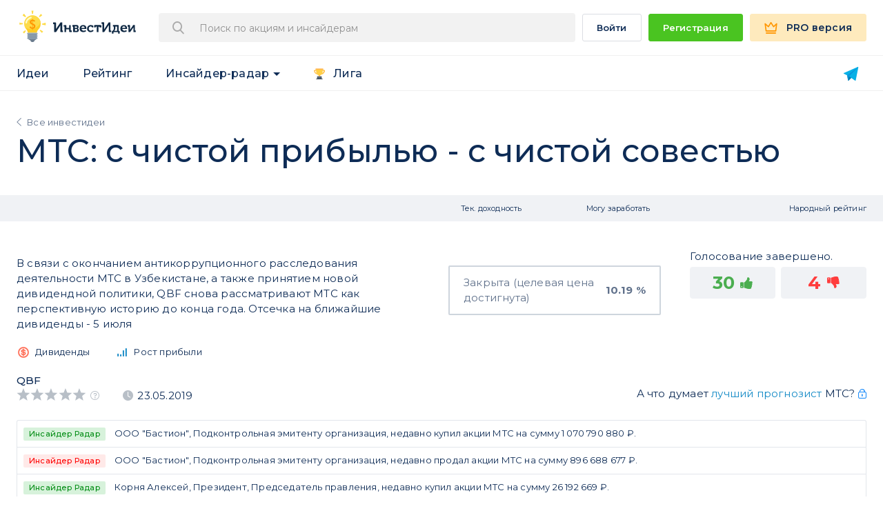

--- FILE ---
content_type: text/html; charset=UTF-8
request_url: https://invest-idei.ru/idea/mts-s-chistoy-pribylyu-s-chistoy-sovestyu-1737
body_size: 50164
content:
<!DOCTYPE html>
<html lang="ru-RU" class="no-js">
<head>
    <meta name="yandex-verification" content="39d71ba74ce4f0e1" />
    <meta http-equiv="Content-Type" content="text/html; charset=utf-8">
    <meta name="apple-mobile-web-app-capable" content="yes">

    <!-- Переключение IE в последнию версию, на случай если в настройках пользователя стоит меньшая -->
    <meta http-equiv="X-UA-Compatible" content="IE=edge">
    <meta name="csrf-token" content="nmG32eFR0a0gIj3HXND7nu8HhBys1488MtIxARPB" />
    <!-- Адаптирование страницы для мобильных устройств -->
    <meta http-equiv="X-UA-Compatible" content="IE=11; IE=10; IE=9; IE=8; IE=7; IE=EDGE" />

    <!--[if IE]>
    <script async src="http://html5shiv.googlecode.com/svn/trunk/html5.js"></script>
    <![endif]-->

            <meta name="viewport" content="width=device-width, user-scalable=no">
    
    
    <title>МТС - больше дивидендов, меньше коррупции | Инвест Идеи</title>

    <meta name="title" content="МТС - больше дивидендов, меньше коррупции | Инвест Идеи">
    
    <meta name="description" content="В связи с окончанием антикоррупционного расследования деятельности МТС в Узбекистане, а также принятием новой дивидендной политики аналитики QBF установили целевую цену 285 р.">
    

            <meta property="og:url" content="/idea/mts-s-chistoy-pribylyu-s-chistoy-sovestyu-1737">
    <meta property="og:title" content="МТС - больше дивидендов, меньше коррупции | Инвест Идеи">
    <meta property="og:description" content="В связи с окончанием антикоррупционного расследования деятельности МТС в Узбекистане, а также принятием новой дивидендной политики аналитики QBF установили целевую цену 285 р.">
    <meta property="og:type" content="website">
    <meta property="og:image" content="https://invest-idei.ru/images/upload/tickers/e841126ee17d8650396b3b3488fe321b.jpg">
    <meta property="og:site_name" content="ИнвестИдеи">
    
    
    <meta name="keywords" content="Куда вложить деньги, инвестиционные идеи, инвестидеи, инвест идеи, рейтинг брокеров, что будет с долларом, рекомендации по акциям, аналитика по акциям">
    <link rel="canonical" href="https://invest-idei.ru/idea/mts-s-chistoy-pribylyu-s-chistoy-sovestyu-1737" />

    <link rel="shortcut icon" href="/favicon.ico">
    <link rel="apple-touch-icon" href="/apple-touch-icon-ipad.png">
    <link rel="apple-touch-icon" href="/apple-touch-icon-iphone.png">

    <link rel="preconnect" href="https://fonts.gstatic.com">
    <link href="https://fonts.googleapis.com/css2?family=Montserrat:wght@400;500;600;700;900&display=swap" rel="stylesheet">

    <!-- <link rel="preload" href="/fonts/svg-fonts.woff2" as="font" crossorigin="anonymous"> -->
    <link rel="preload" href="/build/fonts/app-icons-223973d81c.woff" as="font" crossorigin="anonymous">

    <!-- Подключение файлов стилей -->
    
    <link rel="stylesheet" href="/build/css/app-7c81adb32c.css">

    <!-- Google Tag Manager -->
<script>(function(w,d,s,l,i){w[l]=w[l]||[];w[l].push({'gtm.start':
        new Date().getTime(),event:'gtm.js'});var f=d.getElementsByTagName(s)[0],
        j=d.createElement(s),dl=l!='dataLayer'?'&l='+l:'';j.async=true;j.src=
        'https://www.googletagmanager.com/gtm.js?id='+i+dl+ '&gtm_auth=dd0gv48aI4ICRxO48dnzJw&gtm_preview=env-2&gtm_cookies_win=x';f.parentNode.insertBefore(j,f);
    })(window,document,'script','dataLayer','GTM-NNWDXZC');</script>
<!-- End Google Tag Manager --></head>
<body class="white-bg old " id="body">

    <!-- Google Tag Manager (noscript) -->
    <noscript><iframe src="https://www.googletagmanager.com/ns.html?id=GTM-NNWDXZC"
              height="0" width="0" style="display:none;visibility:hidden"></iframe></noscript>
    <!-- End Google Tag Manager (noscript) -->

    <div id="ui-tooltip-1" role="tooltip" class="ui-tooltip ui-widget ui-corner-all ui-widget-content">
        <div class="ui-tooltip-content"></div>
        <div class="arrow top center"></div>
    </div>

    <div id="wrapper" class="app-wrapper guest web-app">

                <header-component></header-component>

        
        <div id="container">
                <div class="app-table-container">

        <div class="app-container">
            <div class="app-statistic-title__container app-statistic-title__wbc">
                <div class="app-statistic-title__breadcrumbs">
                    <a href="/ideas">Все инвестидеи</a>
                </div>
                <h1 class="app-statistic-title">
                    МТС: с чистой прибылью - с чистой совестью

                                    </h1>
            </div>
        </div>

        <div class="app-table-header">
            <div class="app-container">
                <div class="app-table app-table-v-3 app-table-page">
                    <div class="app-sm-hidden">
                        <div class="app-table-row">
                            <div class="app-table-row_table">
                                <div class="app-table-cell app-table-c-1"></div>
                                <div class="app-table-cell app-table-c-2">
                                    <div class="app-table-cell__inner">
                                        <span class="_link">Тек. доходность</span>
                                    </div>
                                </div>
                                <div class="app-table-cell app-table-c-3">
                                    <div class="app-table-cell__inner">
                                        <span class="_link">Могу заработать</span>
                                    </div>
                                </div>
                                <div class="app-table-cell app-table-c-4">
                                                                            <div class="app-table-cell__inner">
                                            <span class="_link">Народный рейтинг</span>
                                        </div>
                                                                    </div>
                            </div>
                        </div>
                    </div>
                </div>
            </div>
        </div>
        <div class="app-table-body">
            <div class="app-container">
                <div class="app-table app-table-v-3 app-table-idea app-table-page -cell-align-center">
                                            <div class="app-table-row   ">

    <div class="app-table-row_table">
        <div class="app-table-cell app-table-c-1">
            <div class="app-table-cell__inner">

                <div class="_title">

                    
                    <div class="_title-label-container">

                        
                            
                            
                            
                            
                            
                            
                            
                            
                                            </div>
                </div>

                <div class="_subtitle">
                    <span>В связи с окончанием антикоррупционного расследования деятельности МТС в Узбекистане, а также принятием новой дивидендной политики, QBF снова рассматривают МТС как перспективную историю до конца года. Отсечка на ближайшие дивиденды - 5 июля</span>
                </div>
            </div>
        </div>

        

                    <idea-technical-yield
                :is_active="false"
                :ipo="0"
                :actual_yield="10.19"
                :allocation_coefficient="1.0"
                :deal_yield="0"
                :is_paid="false"
                :is_purchased="false"
                            >
            </idea-technical-yield>
        
                    <div class="app-table-cell app-table-c-2-3">
                <div class="app-table-cell__inner">
                    <div class="app-closed-cell">
                        <div class="app-closed-cell__label">Закрыта (целевая цена достигнута)</div>
                        <div class="app-closed-cell__value">10.19 %</div>
                    </div>
                </div>
            </div>
        
        <idea-potential-yield
            :optionable="false"
            :is_active="0"
            :is_bonds="0"
            :real_yield="-0.71"
                        :real_yield_comment="''"
            :ipo_price_is_get_target="0"
            :days_left_txt="'0 дней'"
            :type="'common'"
            :currency_code="'RUB'"
            :single="1">
        </idea-potential-yield>

                    <idea-voting
                :table_mode="true"
                :believe="30"
                :not_believe="4"
                :item_id="1737"
                :is_bet_on="0"
                :is_active="false"
            ></idea-voting>
        
    </div>

    <div class="app-table-row_table">
        <div class="app-table-cell__inner-row">
            <idea-extra-info
                :iis="false"
                :dividend="1"
                :earnings="1"
                :buyback="0"
                :has_buyback="1"
                :is_active="0"
                :tech_analysis="0">
            </idea-extra-info>
        </div>

        <div class="app-table-cell__inner-row">
            <div class="_bottom-info-grid">
                <div class="_bottom-info-grid__item">
                    <div class="_rating-label">
                        <a href="https://invest-idei.ru/brokers/12/statistics">QBF</a>
                    </div>
                    <div class="_rating-info">
                        <rating :rating="0" :readonly="true" :checked="true"></rating>
                        <tooltip :val="'tooltip_broker_rating'"></tooltip>
                        <span class="_rating-info-date">23.05.2019</span>
                    </div>
                </div>

                
                    <idea-best-forecasters
                        :ticker_name="'МТС'"
                        :ticker_id="7"
                        :ticker_has_another_active_ideas="1"
                        :ticker_another_active_ideas_count="9"
                        :has_best_forecasters="1"
                        :self_best_forecaster="0"
                        :best_forecaster_id="85"                        :ontop="0"
                        class="best-forecasters _bottom-info-grid__item">
                    </idea-best-forecasters>

                
                                    <div class="_bottom-info-grid__item">
                                                                    </div>
                
            </div>
        </div>
    </div>

    
            <idea-notifications :history='[{"event":"insider_purchase","event_dt":"24.05.2019","created_at":"2019-05-24 11:03:52","event_txt":"\u0441\u0434\u0435\u043b\u043a\u0430 \u0438\u043d\u0441\u0430\u0439\u0434\u0435\u0440\u0430","deal_id":1373,"idea":{"id":1737,"url":"https:\/\/invest-idei.ru\/idea\/mts-s-chistoy-pribylyu-s-chistoy-sovestyu-1737","name":"\u041c\u0422\u0421: \u0441 \u0447\u0438\u0441\u0442\u043e\u0439 \u043f\u0440\u0438\u0431\u044b\u043b\u044c\u044e - \u0441 \u0447\u0438\u0441\u0442\u043e\u0439 \u0441\u043e\u0432\u0435\u0441\u0442\u044c\u044e"},"date":"06.05.2019","disclosure_date":{"date":"2019-05-06 00:00:00.000000","timezone_type":3,"timezone":"Europe\/Moscow"},"deal_value":1070790880,"desc":"\u041e\u041e\u041e \u0022\u0411\u0430\u0441\u0442\u0438\u043e\u043d\u0022, \u041f\u043e\u0434\u043a\u043e\u043d\u0442\u0440\u043e\u043b\u044c\u043d\u0430\u044f \u044d\u043c\u0438\u0442\u0435\u043d\u0442\u0443 \u043e\u0440\u0433\u0430\u043d\u0438\u0437\u0430\u0446\u0438\u044f, \u043d\u0435\u0434\u0430\u0432\u043d\u043e \u043a\u0443\u043f\u0438\u043b \u0430\u043a\u0446\u0438\u0438 \u041c\u0422\u0421 \u043d\u0430 \u0441\u0443\u043c\u043c\u0443 1\u00a0070\u00a0790\u00a0880 \u20bd.","corporate_id":11},{"event":"insider_sale","event_dt":"24.05.2019","created_at":"2019-05-24 12:00:05","event_txt":"\u0441\u0434\u0435\u043b\u043a\u0430 \u0438\u043d\u0441\u0430\u0439\u0434\u0435\u0440\u0430","deal_id":1356,"idea":{"id":1737,"url":"https:\/\/invest-idei.ru\/idea\/mts-s-chistoy-pribylyu-s-chistoy-sovestyu-1737","name":"\u041c\u0422\u0421: \u0441 \u0447\u0438\u0441\u0442\u043e\u0439 \u043f\u0440\u0438\u0431\u044b\u043b\u044c\u044e - \u0441 \u0447\u0438\u0441\u0442\u043e\u0439 \u0441\u043e\u0432\u0435\u0441\u0442\u044c\u044e"},"date":"25.04.2019","disclosure_date":{"date":"2019-04-30 00:00:00.000000","timezone_type":3,"timezone":"Europe\/Moscow"},"deal_value":896688677,"desc":"\u041e\u041e\u041e \u0022\u0411\u0430\u0441\u0442\u0438\u043e\u043d\u0022, \u041f\u043e\u0434\u043a\u043e\u043d\u0442\u0440\u043e\u043b\u044c\u043d\u0430\u044f \u044d\u043c\u0438\u0442\u0435\u043d\u0442\u0443 \u043e\u0440\u0433\u0430\u043d\u0438\u0437\u0430\u0446\u0438\u044f, \u043d\u0435\u0434\u0430\u0432\u043d\u043e \u043f\u0440\u043e\u0434\u0430\u043b \u0430\u043a\u0446\u0438\u0438 \u041c\u0422\u0421 \u043d\u0430 \u0441\u0443\u043c\u043c\u0443 896\u00a0688\u00a0677 \u20bd.","corporate_id":11},{"event":"insider_purchase","event_dt":"24.05.2019","created_at":"2019-05-24 13:00:06","event_txt":"\u0441\u0434\u0435\u043b\u043a\u0430 \u0438\u043d\u0441\u0430\u0439\u0434\u0435\u0440\u0430","deal_id":1361,"idea":{"id":1737,"url":"https:\/\/invest-idei.ru\/idea\/mts-s-chistoy-pribylyu-s-chistoy-sovestyu-1737","name":"\u041c\u0422\u0421: \u0441 \u0447\u0438\u0441\u0442\u043e\u0439 \u043f\u0440\u0438\u0431\u044b\u043b\u044c\u044e - \u0441 \u0447\u0438\u0441\u0442\u043e\u0439 \u0441\u043e\u0432\u0435\u0441\u0442\u044c\u044e"},"date":"25.04.2019","disclosure_date":{"date":"2019-04-30 00:00:00.000000","timezone_type":3,"timezone":"Europe\/Moscow"},"deal_value":26192669,"desc":"\u041a\u043e\u0440\u043d\u044f \u0410\u043b\u0435\u043a\u0441\u0435\u0439, \u041f\u0440\u0435\u0437\u0438\u0434\u0435\u043d\u0442, \u041f\u0440\u0435\u0434\u0441\u0435\u0434\u0430\u0442\u0435\u043b\u044c \u043f\u0440\u0430\u0432\u043b\u0435\u043d\u0438\u044f, \u043d\u0435\u0434\u0430\u0432\u043d\u043e \u043a\u0443\u043f\u0438\u043b \u0430\u043a\u0446\u0438\u0438 \u041c\u0422\u0421 \u043d\u0430 \u0441\u0443\u043c\u043c\u0443 26\u00a0192\u00a0669 \u20bd.","corporate_id":11},{"event":"status_change","event_dt":"26.06.2019","created_at":"2019-06-26 18:10:50","event_txt":"\u0438\u0437\u043c\u0435\u043d\u0435\u043d\u0438\u0435 \u0441\u0442\u0430\u0442\u0443\u0441\u0430","date_exp":"26.06.2019","exp_price":"285","closed_with_profit":true,"idea":{"id":1737,"url":"https:\/\/invest-idei.ru\/idea\/mts-s-chistoy-pribylyu-s-chistoy-sovestyu-1737","name":"\u041c\u0422\u0421: \u0441 \u0447\u0438\u0441\u0442\u043e\u0439 \u043f\u0440\u0438\u0431\u044b\u043b\u044c\u044e - \u0441 \u0447\u0438\u0441\u0442\u043e\u0439 \u0441\u043e\u0432\u0435\u0441\u0442\u044c\u044e"},"desc":"<b>\u0421\u0442\u0430\u0442\u0443\u0441:<\/b> \u0426\u0435\u043b\u0435\u0432\u0430\u044f \u0446\u0435\u043d\u0430 \u0434\u043e\u0441\u0442\u0438\u0433\u043d\u0443\u0442\u0430."},{"event":"insider_purchase","event_dt":"24.05.2019","created_at":"2019-05-24 14:00:05","event_txt":"\u0441\u0434\u0435\u043b\u043a\u0430 \u0438\u043d\u0441\u0430\u0439\u0434\u0435\u0440\u0430","deal_id":1363,"idea":{"id":1737,"url":"https:\/\/invest-idei.ru\/idea\/mts-s-chistoy-pribylyu-s-chistoy-sovestyu-1737","name":"\u041c\u0422\u0421: \u0441 \u0447\u0438\u0441\u0442\u043e\u0439 \u043f\u0440\u0438\u0431\u044b\u043b\u044c\u044e - \u0441 \u0447\u0438\u0441\u0442\u043e\u0439 \u0441\u043e\u0432\u0435\u0441\u0442\u044c\u044e"},"date":"25.04.2019","disclosure_date":{"date":"2019-04-30 00:00:00.000000","timezone_type":3,"timezone":"Europe\/Moscow"},"deal_value":20800038,"desc":"\u0423\u0448\u0430\u0446\u043a\u0438\u0439 \u0410\u043d\u0434\u0440\u0435\u0439, \u0427\u043b\u0435\u043d \u041f\u0440\u0430\u0432\u043b\u0435\u043d\u0438\u044f, \u043d\u0435\u0434\u0430\u0432\u043d\u043e \u043a\u0443\u043f\u0438\u043b \u0430\u043a\u0446\u0438\u0438 \u041c\u0422\u0421 \u043d\u0430 \u0441\u0443\u043c\u043c\u0443 20\u00a0800\u00a0038 \u20bd.","corporate_id":11},{"event":"insider_purchase","event_dt":"24.05.2019","created_at":"2019-05-24 15:00:05","event_txt":"\u0441\u0434\u0435\u043b\u043a\u0430 \u0438\u043d\u0441\u0430\u0439\u0434\u0435\u0440\u0430","deal_id":1360,"idea":{"id":1737,"url":"https:\/\/invest-idei.ru\/idea\/mts-s-chistoy-pribylyu-s-chistoy-sovestyu-1737","name":"\u041c\u0422\u0421: \u0441 \u0447\u0438\u0441\u0442\u043e\u0439 \u043f\u0440\u0438\u0431\u044b\u043b\u044c\u044e - \u0441 \u0447\u0438\u0441\u0442\u043e\u0439 \u0441\u043e\u0432\u0435\u0441\u0442\u044c\u044e"},"date":"25.04.2019","disclosure_date":{"date":"2019-04-30 00:00:00.000000","timezone_type":3,"timezone":"Europe\/Moscow"},"deal_value":16999522,"desc":"\u0418\u0431\u0440\u0430\u0433\u0438\u043c\u043e\u0432 \u0420\u0443\u0441\u043b\u0430\u043d, \u0427\u043b\u0435\u043d \u041f\u0440\u0430\u0432\u043b\u0435\u043d\u0438\u044f, \u043d\u0435\u0434\u0430\u0432\u043d\u043e \u043a\u0443\u043f\u0438\u043b \u0430\u043a\u0446\u0438\u0438 \u041c\u0422\u0421 \u043d\u0430 \u0441\u0443\u043c\u043c\u0443 16\u00a0999\u00a0522 \u20bd.","corporate_id":11},{"event":"insider_purchase","event_dt":"24.05.2019","created_at":"2019-05-24 16:00:05","event_txt":"\u0441\u0434\u0435\u043b\u043a\u0430 \u0438\u043d\u0441\u0430\u0439\u0434\u0435\u0440\u0430","deal_id":1364,"idea":{"id":1737,"url":"https:\/\/invest-idei.ru\/idea\/mts-s-chistoy-pribylyu-s-chistoy-sovestyu-1737","name":"\u041c\u0422\u0421: \u0441 \u0447\u0438\u0441\u0442\u043e\u0439 \u043f\u0440\u0438\u0431\u044b\u043b\u044c\u044e - \u0441 \u0447\u0438\u0441\u0442\u043e\u0439 \u0441\u043e\u0432\u0435\u0441\u0442\u044c\u044e"},"date":"25.04.2019","disclosure_date":{"date":"2019-04-30 00:00:00.000000","timezone_type":3,"timezone":"Europe\/Moscow"},"deal_value":16691379,"desc":"\u0428\u043e\u0440\u0436\u0438\u043d \u0412\u0430\u043b\u0435\u0440\u0438\u0439, \u0427\u043b\u0435\u043d \u041f\u0440\u0430\u0432\u043b\u0435\u043d\u0438\u044f, \u043d\u0435\u0434\u0430\u0432\u043d\u043e \u043a\u0443\u043f\u0438\u043b \u0430\u043a\u0446\u0438\u0438 \u041c\u0422\u0421 \u043d\u0430 \u0441\u0443\u043c\u043c\u0443 16\u00a0691\u00a0379 \u20bd.","corporate_id":11},{"event":"insider_purchase","event_dt":"24.05.2019","created_at":"2019-05-24 17:00:05","event_txt":"\u0441\u0434\u0435\u043b\u043a\u0430 \u0438\u043d\u0441\u0430\u0439\u0434\u0435\u0440\u0430","deal_id":1362,"idea":{"id":1737,"url":"https:\/\/invest-idei.ru\/idea\/mts-s-chistoy-pribylyu-s-chistoy-sovestyu-1737","name":"\u041c\u0422\u0421: \u0441 \u0447\u0438\u0441\u0442\u043e\u0439 \u043f\u0440\u0438\u0431\u044b\u043b\u044c\u044e - \u0441 \u0447\u0438\u0441\u0442\u043e\u0439 \u0441\u043e\u0432\u0435\u0441\u0442\u044c\u044e"},"date":"25.04.2019","disclosure_date":{"date":"2019-04-30 00:00:00.000000","timezone_type":3,"timezone":"Europe\/Moscow"},"deal_value":14585778,"desc":"\u0421\u043c\u0435\u043b\u043a\u043e\u0432 \u0410\u043d\u0434\u0440\u0435\u0439, \u0427\u043b\u0435\u043d \u041f\u0440\u0430\u0432\u043b\u0435\u043d\u0438\u044f, \u043d\u0435\u0434\u0430\u0432\u043d\u043e \u043a\u0443\u043f\u0438\u043b \u0430\u043a\u0446\u0438\u0438 \u041c\u0422\u0421 \u043d\u0430 \u0441\u0443\u043c\u043c\u0443 14\u00a0585\u00a0778 \u20bd.","corporate_id":11},{"event":"insider_purchase","event_dt":"24.05.2019","created_at":"2019-05-24 18:00:05","event_txt":"\u0441\u0434\u0435\u043b\u043a\u0430 \u0438\u043d\u0441\u0430\u0439\u0434\u0435\u0440\u0430","deal_id":1359,"idea":{"id":1737,"url":"https:\/\/invest-idei.ru\/idea\/mts-s-chistoy-pribylyu-s-chistoy-sovestyu-1737","name":"\u041c\u0422\u0421: \u0441 \u0447\u0438\u0441\u0442\u043e\u0439 \u043f\u0440\u0438\u0431\u044b\u043b\u044c\u044e - \u0441 \u0447\u0438\u0441\u0442\u043e\u0439 \u0441\u043e\u0432\u0435\u0441\u0442\u044c\u044e"},"date":"25.04.2019","disclosure_date":{"date":"2019-04-30 00:00:00.000000","timezone_type":3,"timezone":"Europe\/Moscow"},"deal_value":10579919,"desc":"\u0415\u0433\u043e\u0440\u043e\u0432 \u0418\u0433\u043e\u0440\u044c, \u0427\u043b\u0435\u043d \u041f\u0440\u0430\u0432\u043b\u0435\u043d\u0438\u044f, \u043d\u0435\u0434\u0430\u0432\u043d\u043e \u043a\u0443\u043f\u0438\u043b \u0430\u043a\u0446\u0438\u0438 \u041c\u0422\u0421 \u043d\u0430 \u0441\u0443\u043c\u043c\u0443 10\u00a0579\u00a0919 \u20bd.","corporate_id":11}]'></idea-notifications>
    
            <div class="app-table-cell__info app-table-info-without-array single">
            <div class="_ideas-info clearfix">

            <div class="_ideas-info__left">

                                    <div class="idea-info-tickers">
                                                    <a class="idea-info-tickers__item" href="/MOEX/stocks/MTSS">
                                                                    <img class="idea-info-tickers__logo" src="/images/upload/tickers/e841126ee17d8650396b3b3488fe321b.jpg" alt="">
                                                                <span class="idea-info-tickers__ticker-name">МТС (MOEX:MTSS)</span>
                            </a>
                                            </div>

                    
                            </div>

            <div class="_ideas-info__right">

                
                <p>ПАО «МТС» – крупнейший оператор мобильной связи в Восточной и Центральной Европе. Помимо сотовой связи компания предоставляет доступ в интернет, телевидение, а также сопутствующие услуги. <p>В связи с окончанием антикоррупционного расследования деятельности «МТС» в Узбекистане, а также принятием новой дивидендной политики аналитики QBF установили целевую цену на акции «МТС» на декабрь 2019 года в 285 руб. и присвоили им рейтинг BUY.</p><p><br></p><p>7 марта 2019 года «МТС» заключила соглашение с Комиссией по ценным бумагам США (SEC) и Министерством юстиции США об урегулировании претензий SEC к телекоммуникационной компании, которые возникли в связи с коррупционной составляющей деятельности «МТС» в Узбекистане. Расследование против компании началось еще в 2014 году, и в III квартале 2018 года «МТС» зарезервировала в качестве потенциального обязательства в отношении расследования 55,8 млрд руб. ($850 млн). В соответствии с соглашением, компания выплатит обязательства в полном размере. Тем не менее менеджмент «МТС» заявил, что итоги расследования и предстоящие выплаты не повлияют на выплаты дивидендов акционерам.</p><p><br></p><p>Кроме того, в марте 2019 года «МТС» приняла новую дивидендную политику до 2021 года, которая предполагает фиксированные годовые дивиденды в размере не менее 28 руб. на акцию. Компания также продолжит выплачивать дивиденды дважды в год: за 6 и 12 месяцев. По итогам 2018 года «МТС» выплатит дивиденды в размере 19,98 руб. на акцию, а дивидендная доходность в текущих ценах превысит 7%. Последний день для покупки акций для участия в дивидендах – 5 июля.</p><p><br></p><p><i>23 апреля 2019 года ПАО «МТС» представило финансовые результаты по МСФО за I квартал 2019 года. Выручка компании возросла на 9,4% г/г до 118 млрд руб., тогда как чистая прибыль, относящаяся к акционерам компании, увеличилась на 14,1% г/г до 17,6 млрд руб.</i></p><p><br></p><p><b>Причины купить акции «МТС»:</b></p><p><br></p><ul>
<li>Компания занимает лидирующие позиции в России и странах СНГ по предоставлению услуг мобильной связи.</li>
<li>Обновление и конкретизация дивидендной политики является одним из драйверов роста компании.</li>
<li>«МТС» позиционирует себя как технологическая компания, развивая такие направления, как цифровые сервисы, финансовые услуги, электронную коммерцию, IT-решения для бизнеса, облачные технологии и телемедицина.</li>
<li>В 2018 году компания внедрила первые коммерческие решения 5G и продолжает развивать инфраструктуру в данном направлении.</li>
<li>«МТС» проводит активную экспансию на новые рынки за счет сделок M&amp;A.</li>
</ul><p><br></p><p><b>Риски:</b></p><p><b><br></b></p><ul>
<li>Возможные финансовые потери в связи с расследованием о нарушении российскими телекоммуникационными компаниями антимонопольного законодательства.</li>
<li>Увеличение сроков тестирования и запуска сетей 5G.</li>
</ul><p><br></p><p><img data-filename="MTSS_BUY_REC.pdf+%28%D1%81%D1%82%D1%80.+2+%D0%B8%D0%B7+2%29+2019-05-24+12-51-47.png" style="width: 806px;" src="/uploads/optimized/5ce7cf968e04c.jpg" alt="Финансовые показатели, выручка, прибыль и мультипликаторы акций МТС. Инвестиционная идея от аналитиков QBF."></p><p><br></p><p><a href="https://invest-idei.ru/uploads/5ce7cd49a0734.pdf" target="_blank">ОРИГИНАЛ и ПОЛНАЯ ВЕРСИЯ ИДЕИ</a></p></p>

                            </div>

                            <div class="_ideas-info__right overflow-visible">
                    <div class="app-tc-view">

                        <div class="app-tc-grid" :data-footer="'Итоговая доходность 10.19%'">
                            <div class="app-tc-grid__item">
                                                                    <div class="app-tc-grid__item-title">Цена открытия <tooltip :val="'tooltip_open_price'"></tooltip></div>
                                                                <div class="app-tc-grid__item-subtitle">23&nbsp;мая&nbsp;2019</div>
                                <div class="app-tc-grid__item-info">

                                    <div class="app-tc-grid__item-label">
                                        258.65 <span>RUB</span>
                                    </div>

                                                                            <div class="app-tc-grid__item-progress cl-green  ">
                                            <span class="cl-green  ">
                                                +10.19%
                                            </span>
                                        </div>
                                                                    </div>
                            </div>

                        
                        
                                                    <div class="app-tc-grid__item ">

                                                                    <div class="app-tc-grid__item-title">Цена закрытия <tooltip :val="'tooltip_close_price'"></tooltip></div>
                                
                                <div class="app-tc-grid__item-subtitle">26&nbsp;июня&nbsp;2019</div>
                                <div class="app-tc-grid__item-info">
                                    <div class="app-tc-grid__item-label" >
                                        <span>285</span>&nbsp;<span>RUB</span>
                                    </div>
                                </div>
                            </div>
                                            </div>

                    <div class="bet-wrapper">
                                                    <idea-voting
                                :table_mode="true"
                                :believe="30"
                                :not_believe="4"
                                :item_id="1737"
                                :is_bet_on="0"
                                :is_active="false"
                            ></idea-voting>
                                            </div>

                    </div>

                    <div class="_bottom-info-grid">

                                                    <idea-best-forecasters
                                    :ticker_name="'МТС'"
                                    :ticker_id="7"
                                    :ticker_has_another_active_ideas="1"
                                    :ticker_another_active_ideas_count="9"
                                    :has_best_forecasters="1"
                                    :self_best_forecaster="0"
                                    :best_forecaster_id="85"                                    :ontop="1"
                                    class="best-forecasters _bottom-info-grid__item">
                            </idea-best-forecasters>
                        
                        <div class="_bottom-info-grid__item">
                            
                                                    </div>
                    </div>
                </div>
                    </div>
    </div>
    
    
</div>

    <pro-plans :m1_plan_id="1075" :m12_plan_id="1067"></pro-plans>
                    
                                    </div>

                                    <ads-block :block="'idea_view'" />
                
            </div>
        </div>

            </div>
            <div class="p-container">
                            </div>
        </div>

        
        <section class="app-page-section app-page-section__center app-page-section__cmn-indent app-page-section__cl-d">
    <div class="app-page-section__header">
        <h2 class="app-page-section__title">Инвесторы говорят</h2>
        <div class="app-page-section__subtitle">Отзывы наших пользователей</div>
    </div>

    <div class="app-container">
        <reviews-slider />
    </div>

            <div class="app-page-section__tools">
                            <a href="/auth/register?redirect_url=/idea/mts-s-chistoy-pribylyu-s-chistoy-sovestyu-1737"
                   class="app-button-green app-button-size__large"
                   onclick="dataLayer.push({'event': 'click_register', 'cta_block': 'footer_reviews'});"><span>Стать успешным инвестором</span>
                </a>
                    </div>
    </section>        <footer id="footer" class="app-footer app-footer--dark">
    <div class="app-container">
        <div class="app-footer-container">
            <div class="_i2">

                
                <a target="_blank"
                   href="/subscription/plans/telegram"
                   class="app-telegram-bot app-footer-indent"
                   onclick="dataLayer.push({'event': 'click_telegram_bot', 'cta_block': 'footer'});">
                    <img src="/img/telegram-bot.png" srcset="/img/telegram-bot-x2.png 2x"  alt="logo" /> Инвест-Идеи в Телеграм</a>
            </div>
            <div class="_i1">
                <nav class="app-footer-nav">
                    <div class="app-footer-nav__col">
                        <a class="app-footer-nav__link" href="https://invest-idei.ru/about">о сервисе</a>
                        <a class="app-footer-nav__link" href="/contests-for-analysts">Конкурсы для аналитиков</a>
                        <a class="app-footer-nav__link" href="https://invest-idei.ru/brokers/info">Брокерам и аналитикам</a>
                        <a class="app-footer-nav__link" href="/affiliate">Партнерская программа</a>
                                            </div>

                    <div class="app-footer-nav__col">
                        <a href="/terms" class="app-footer-nav__link">Юридическая информация</a>
                        <a href="/faq" class="app-footer-nav__link">справка</a>
                        <a href="mailto:ik@invest-idei.ru" class="app-footer-nav__link">Написать</a>
                        <a class="app-footer-nav__link" href="/subscription/plans">Тарифы</a>
                        <a target="_blank" class="app-footer-nav__link" href="https://investidei.userecho.com/communities/1-invest-ideiru">Пожелания</a>
                    </div>

                    <div class="app-footer-nav__col">
                        <a class="app-footer-nav__link" href="/ideas">Инвест Идеи</a>
                        <a class="app-footer-nav__link" href="/brokers/statistics">Статистика</a>
                        <a class="app-footer-nav__link" href="/insider-radar/deals">Инсайдер-радар</a>
                                                <a class="app-footer-nav__link" href="/insider-radar/buybacks">Байбеки</a>
                    </div>
                </nav>
                <div class="app-footer-social app-footer-indent">
                                    </div>
            </div>
        </div>
        <div class="app-footer-info">
            Вся информация на сайте invest-idei.ru (далее - Сайт) носит исключительно образовательный и научный характер и не является рекомендацией или предложением к совершению сделок с финансовыми инструментами. Вы можете следовать или не следовать прогнозам на свой страх и риск. Компании и аналитики, прогнозы которых размещены на сайте invest-idei.ru, являются независимыми от создателей сайта лицами. Сайт invest-idei.ru является агрегатором информации, размещенной указанными лицами на интернет-ресурсах и в прочих источниках, а также публичных данных о сделках с ценными бумагами или другими финансовыми инструментами. Клиенты брокеров могут получать по подписке иные рекомендации, а также раньше или позже того, как они были опубликованы на Сайте. Сайт invest-idei.ru не берет на себя обязательство корректировать аналитические данные и инвестиционные идеи в связи с утратой актуальности содержащейся в них информации, а также при выявлении несоответствия приводимых данных действительности. Администрация invest-idei.ru не несет ответственности за содержание и последствия использования размещенной информации, в том числе за любые возможные убытки от сделок с финансовыми инструментами. <br>Сайт invest-idei.ru не участвует во взаимоотношениях пользователей сайта и инвестиционных компаний и аналитиков, предоставляя только сервис публикации и отслеживания инвестиционных идей.<br>Если Вы не согласны с данными условиями, немедленно покиньте Сайт и не используйте размещенную на нем информацию.
        </div>
    </div>
</footer>
        
                        <drawers></drawers>
        
        <permission-dialog></permission-dialog>
        <submit-application></submit-application>

            </div>

    <script>window.ii = window.ii || {};ii.user = {"is_guest":true};ii.device = {"is_mobile":false};ii.app = {"config":{"base_url":"https:\/\/invest-idei.ru","logout_url":"https:\/\/invest-idei.ru\/auth\/logout","login_url":"https:\/\/invest-idei.ru\/auth\/login","home_url":"https:\/\/invest-idei.ru","idei_url":"https:\/\/invest-idei.ru\/ideas","stat_url":"https:\/\/invest-idei.ru\/brokers\/statistics","insider_url":"https:\/\/invest-idei.ru\/insider-radar\/deals","youtube_url":"https:\/\/www.youtube.com\/channel\/UCPN82Jabsg4kOqvxo2iAZQg","alisa_url":"https:\/\/dialogs.yandex.ru\/store\/skills\/b390f50f-invest-idei\/activate?deeplink=true","plans_url":"https:\/\/invest-idei.ru\/subscription\/plans","telegram_bot_url":"https:\/\/telegram.me\/investideibot","telegram_bot_start_url":"https:\/\/telegram.me\/investideibot?start","telegram_bot_url_after_auth":"https:\/\/telegram.me\/Investideibot?start=after_auth","social":{"vk_login":"https:\/\/invest-idei.ru\/login\/vkontakte","fb_login":"https:\/\/invest-idei.ru\/login\/facebook","google_login":"https:\/\/invest-idei.ru\/login\/google"},"subscription":{"plans":{"1016":{"id":1016,"planCode":"m12","bot":false,"duration_months":12,"duration_days":365,"duration":365,"cost":3588,"amount":3588,"monthlyCost":"299","description":"\u0413\u043e\u0434\u043e\u0432\u0430\u044f PRO \u043f\u043e\u0434\u043f\u0438\u0441\u043a\u0430 299 \u0440\u0443\u0431 \/ \u043c\u0435\u0441.","discountPercentage":"40","discount":"2400","recurrent":true,"enabled":true},"1033":{"id":1033,"planCode":"m99","bot":false,"duration_months":0,"duration_days":0,"duration":0,"cost":"16 990","amount":16990,"monthlyCost":"0","description":"PRO \u0434\u043e\u0441\u0442\u0443\u043f \u043d\u0430\u0432\u0441\u0435\u0433\u0434\u0430.","discountPercentage":0,"discount":0,"recurrent":false,"best_offer":false,"enabled":true},"1055":{"id":1055,"planCode":"m3","bot":false,"duration_months":3,"duration_days":90,"duration":90,"cost":1677,"amount":1677,"monthlyCost":"559","description":"3 \u043c\u0435\u0441\u044f\u0446\u0430 PRO \u043f\u043e\u0434\u043f\u0438\u0441\u043a\u0430 559 \u0440\u0443\u0431 \/ \u043c\u0435\u0441.","discountPercentage":null,"discount":null,"recurrent":true,"best_offer":false,"enabled":true},"1056":{"id":1056,"planCode":"m12","bot":false,"duration_months":12,"duration_days":365,"duration":365,"cost":4668,"amount":4668,"monthlyCost":"389","description":"\u0413\u043e\u0434\u043e\u0432\u0430\u044f PRO \u043f\u043e\u0434\u043f\u0438\u0441\u043a\u0430 389 \u0440\u0443\u0431 \/ \u043c\u0435\u0441.","discountPercentage":30,"discount":null,"recurrent":true,"enabled":true},"1057":{"id":1057,"planCode":"telegram_bot_m12","bot":true,"duration":365,"duration_months":12,"cost":1788,"amount":1788,"monthlyCost":"149","description":"\u0413\u043e\u0434\u043e\u0432\u0430\u044f \u043f\u043e\u0434\u043f\u0438\u0441\u043a\u0430 \u043d\u0430 Telegram \u0431\u043e\u0442 149 \u0440\u0443\u0431. \/ \u043c\u0435\u0441.","discountPercentage":0,"discount":0,"recurrent":true,"enabled":true},"1062":{"id":1062,"planCode":"m99","bot":false,"duration_months":0,"duration_days":0,"duration":0,"cost":"15 900","amount":15900,"monthlyCost":"0","description":"PRO \u0434\u043e\u0441\u0442\u0443\u043f \u043d\u0430\u0432\u0441\u0435\u0433\u0434\u0430.","discountPercentage":0,"discount":0,"recurrent":false,"best_offer":false,"enabled":true},"1058":{"id":1058,"planCode":"m3","bot":false,"duration_months":3,"duration_days":90,"duration":90,"cost":3447,"amount":3447,"monthlyCost":"1149","description":"3 \u043c\u0435\u0441\u044f\u0446\u0430 PRO \u043f\u043e\u0434\u043f\u0438\u0441\u043a\u0430 1149 \u0440\u0443\u0431 \/ \u043c\u0435\u0441.","discountPercentage":null,"discount":null,"recurrent":true,"best_offer":false,"enabled":true},"1059":{"id":1059,"planCode":"m12","bot":false,"duration_months":12,"duration_days":365,"duration":365,"cost":9588,"amount":9588,"monthlyCost":"799","description":"\u0413\u043e\u0434\u043e\u0432\u0430\u044f PRO \u043f\u043e\u0434\u043f\u0438\u0441\u043a\u0430 799 \u0440\u0443\u0431 \/ \u043c\u0435\u0441.","discountPercentage":30,"discount":null,"recurrent":true,"enabled":true},"1060":{"id":1060,"planCode":"telegram_bot_m12","bot":true,"duration":90,"duration_months":3,"cost":3588,"amount":3588,"monthlyCost":"299","description":"3 \u043c\u0435\u0441\u044f\u0446\u0430 \u043f\u043e\u0434\u043f\u0438\u0441\u043a\u0430 \u043d\u0430 Telegram \u0431\u043e\u0442 299 \u0440\u0443\u0431 \/ \u043c\u0435\u0441.","discountPercentage":0,"discount":0,"recurrent":true,"enabled":true},"1061":{"id":1061,"planCode":"m99","bot":false,"duration_months":0,"duration_days":0,"duration":0,"cost":"29 990","amount":29990,"monthlyCost":"0","description":"PRO \u0434\u043e\u0441\u0442\u0443\u043f \u043d\u0430\u0432\u0441\u0435\u0433\u0434\u0430.","discountPercentage":0,"discount":0,"recurrent":false,"best_offer":false,"enabled":true},"1063":{"id":1063,"planCode":"m12s","bot":false,"duration_months":12,"duration_days":365,"duration":365,"cost":2988,"amount":2988,"monthlyCost":"249","description":"\u0413\u043e\u0434\u043e\u0432\u0430\u044f PRO \u043f\u043e\u0434\u043f\u0438\u0441\u043a\u0430 249 \u0440\u0443\u0431 \/ \u043c\u0435\u0441.","discountPercentage":"35","discount":"1680","recurrent":true,"enabled":true},"1064":{"id":1064,"planCode":"m12s","bot":false,"duration_months":12,"duration_days":365,"duration":365,"cost":5988,"amount":5988,"monthlyCost":"499","description":"\u0413\u043e\u0434\u043e\u0432\u0430\u044f PRO \u043f\u043e\u0434\u043f\u0438\u0441\u043a\u0430 499 \u0440\u0443\u0431 \/ \u043c\u0435\u0441.","discountPercentage":"40","discount":"3600","recurrent":true,"enabled":true},"1065":{"id":1065,"planCode":"ingosstrach_m1","bot":false,"duration":30,"duration_months":1,"cost":399,"amount":399,"monthlyCost":"399","description":"PRO \u0418\u043d\u0433\u043e\u0441\u0441\u0442\u0440\u0430\u0445 \u043f\u043e\u0434\u043f\u0438\u0441\u043a\u0430 399 \u0440\u0443\u0431 \/ \u043c\u0435\u0441.","discountPercentage":0,"discount":0,"recurrent":true,"enabled":true},"1066":{"id":1066,"planCode":"m3","bot":false,"duration_months":3,"duration_days":90,"duration":90,"cost":1977,"amount":1977,"monthlyCost":"659","description":"3 \u043c\u0435\u0441\u044f\u0446\u0430 PRO \u043f\u043e\u0434\u043f\u0438\u0441\u043a\u0430 659 \u0440\u0443\u0431 \/ \u043c\u0435\u0441.","discountPercentage":null,"discount":null,"recurrent":true,"best_offer":false,"enabled":true},"1067":{"id":1067,"planCode":"m12","bot":false,"duration_months":12,"duration_days":365,"duration":365,"cost":5868,"amount":5868,"monthlyCost":"489","description":"\u0413\u043e\u0434\u043e\u0432\u0430\u044f PRO \u043f\u043e\u0434\u043f\u0438\u0441\u043a\u0430 489 \u0440\u0443\u0431 \/ \u043c\u0435\u0441.","discountPercentage":20,"discount":null,"recurrent":true,"enabled":true},"1068":{"id":1068,"planCode":"telegram_bot_m12","bot":true,"duration":365,"duration_months":12,"cost":2388,"amount":2388,"monthlyCost":"199","description":"\u0413\u043e\u0434\u043e\u0432\u0430\u044f \u043f\u043e\u0434\u043f\u0438\u0441\u043a\u0430 \u043d\u0430 Telegram \u0431\u043e\u0442 199 \u0440\u0443\u0431. \/ \u043c\u0435\u0441.","discountPercentage":0,"discount":0,"recurrent":true,"enabled":true},"1075":{"id":1075,"planCode":"m1","bot":false,"duration":30,"duration_months":1,"cost":595,"amount":595,"monthlyCost":"595","description":"\u041c\u0435\u0441\u044f\u0447\u043d\u0430\u044f PRO \u043f\u043e\u0434\u043f\u0438\u0441\u043a\u0430 595 \u0440\u0443\u0431 \/ \u043c\u0435\u0441.","discountPercentage":0,"discount":0,"recurrent":true,"enabled":true},"1069":{"id":1069,"planCode":"m3","bot":false,"duration_months":3,"duration_days":90,"duration":90,"cost":3957,"amount":3957,"monthlyCost":"1319","description":"3 \u043c\u0435\u0441\u044f\u0446\u0430 PRO \u043f\u043e\u0434\u043f\u0438\u0441\u043a\u0430 1319 \u0440\u0443\u0431 \/ \u043c\u0435\u0441.","discountPercentage":null,"discount":null,"recurrent":true,"best_offer":false,"enabled":true},"1070":{"id":1070,"planCode":"m12","bot":false,"duration_months":12,"duration_days":365,"duration":365,"cost":11748,"amount":11748,"monthlyCost":"979","description":"\u0413\u043e\u0434\u043e\u0432\u0430\u044f PRO \u043f\u043e\u0434\u043f\u0438\u0441\u043a\u0430 979 \u0440\u0443\u0431 \/ \u043c\u0435\u0441.","discountPercentage":30,"discount":null,"recurrent":true,"enabled":true},"1071":{"id":1071,"planCode":"telegram_bot_m12","bot":true,"duration":90,"duration_months":3,"cost":4788,"amount":4788,"monthlyCost":"399","description":"3 \u043c\u0435\u0441\u044f\u0446\u0430 \u043f\u043e\u0434\u043f\u0438\u0441\u043a\u0430 \u043d\u0430 Telegram \u0431\u043e\u0442 399 \u0440\u0443\u0431 \/ \u043c\u0435\u0441.","discountPercentage":0,"discount":0,"recurrent":true,"enabled":true},"1077":{"id":1077,"planCode":"telegram_bot_m1","bot":true,"duration":30,"duration_months":1,"cost":99,"amount":99,"monthlyCost":"99","description":"\u041c\u0435\u0441\u044f\u0447\u043d\u0430\u044f PRO \u043f\u043e\u0434\u043f\u0438\u0441\u043a\u0430 99 \u0440\u0443\u0431 \/ \u043c\u0435\u0441.","discountPercentage":0,"discount":0,"recurrent":true,"enabled":true},"1072":{"id":1072,"planCode":"m12s","bot":false,"duration_months":12,"duration_days":365,"duration":365,"cost":4188,"amount":4188,"monthlyCost":"349","description":"\u0413\u043e\u0434\u043e\u0432\u0430\u044f PRO \u043f\u043e\u0434\u043f\u0438\u0441\u043a\u0430 349 \u0440\u0443\u0431 \/ \u043c\u0435\u0441.","discountPercentage":"35","discount":"1680","recurrent":true,"enabled":true},"1073":{"id":1073,"planCode":"m12s","bot":false,"duration_months":12,"duration_days":365,"duration":365,"cost":7188,"amount":7188,"monthlyCost":"599","description":"\u0413\u043e\u0434\u043e\u0432\u0430\u044f PRO \u043f\u043e\u0434\u043f\u0438\u0441\u043a\u0430 599 \u0440\u0443\u0431 \/ \u043c\u0435\u0441.","discountPercentage":"40","discount":"4560","recurrent":true,"enabled":true}},"promocode_access_only":false,"special_plans":{"1066":1072,"1067":1072,"1069":1073,"1070":1073},"premium_countries":[]},"payments":{"cloudpayments":{"public_id":"pk_cf998f7f57d5a9185c7a8457a9ce3","billing_update_url":"https:\/\/orders.cloudpayments.ru\/s\/update\/"}},"pro_features":["weekly_newsletter","ii.filters.saved","ii.filters.analyst.min_rating","ii.filters.analyst.stat","ii.filters.analyst.licenced","ii.filters.idea.growth_factors","ii.filters.idea.risk","ii.filters.idea.currency","ii.filters.idea.active_id","ii.filters.idea.status","ii.filters.idea.potential_yield","ii.filters.idea.horizon","ii.filters.idea.protective","ii.filters.time.calendar","ii.filters.sort","ii.export","ii.portfolio_add_many_ideas","ii.best_forecasters","stock.forecast","ir.unlimited_deals","ir.filters.type.deal_type","ir.filters.type.search","ir.filters.time.period","ir.filters.time.calendar","ir.sort","ir.export","ir.diagrams","fond_radar.stock","fond_radar.managers_mood","fond_radar.invest_dynamic","fond_radar.activity_burst","fond_radar.fonds_amount","fond_radar.fonds_year_profit","fond_radar.funds","fond_radar.sort","fond_radar.fund_view"],"env":"production","recaptcha_key":"6Le4XvQUAAAAAHDxMdofeXfcJ936T6PVmUuFIzcB"}};</script>
    <script src="/js/vue-app-hybrid.js?id=13a3a3de2fb31ceb5a42"></script>
    
    <!-- Google Tag Manager (noscript) -->
    <noscript><iframe src="https://www.googletagmanager.com/ns.html?id=GTM-NNWDXZC&gtm_auth=dd0gv48aI4ICRxO48dnzJw&gtm_preview=env-2&gtm_cookies_win=x" height="0" width="0" style="display:none;visibility:hidden"></iframe></noscript>
<!-- End Google Tag Manager (noscript) -->            
    <form id="logout" method="POST" action="/logout" style="display: none;"></form>

</body>
</html>